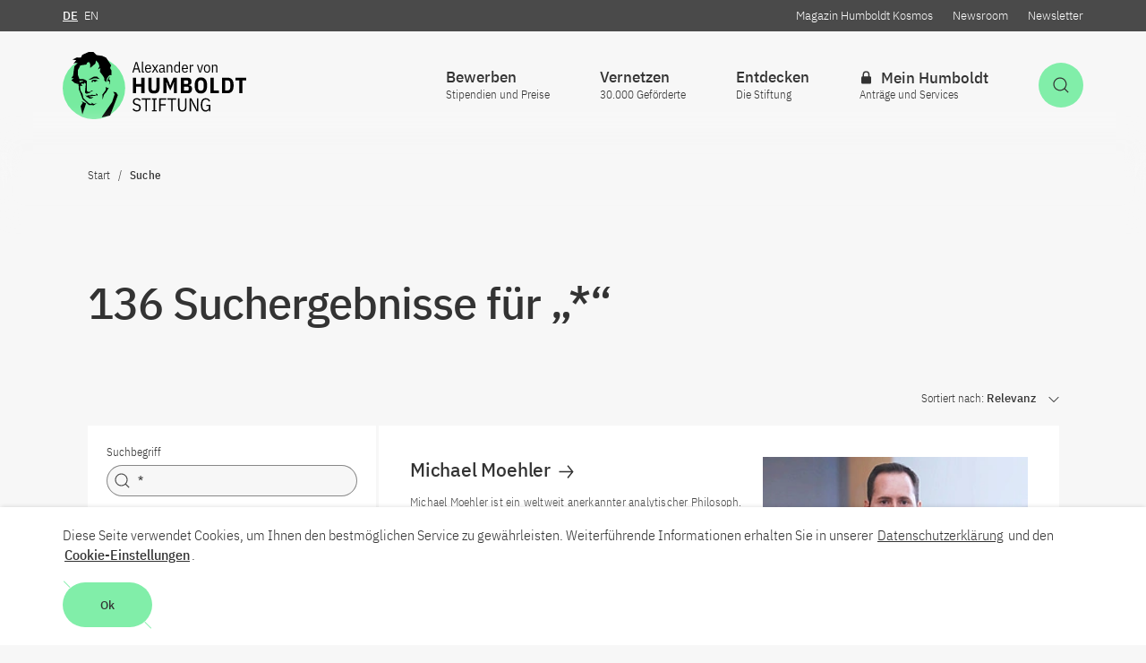

--- FILE ---
content_type: text/html; charset=utf-8
request_url: https://www.humboldt-foundation.de/suche?tx_solr%5Bfilter%5D%5B0%5D=category_stringM%3AHumboldt-Professuren&tx_solr%5Bq%5D=%2A
body_size: 12341
content:
<!DOCTYPE html>
<html class="no-js" lang="de">
<head>

<meta charset="utf-8">
<!-- 
	This website is powered by TYPO3 - inspiring people to share!
	TYPO3 is a free open source Content Management Framework initially created by Kasper Skaarhoj and licensed under GNU/GPL.
	TYPO3 is copyright 1998-2026 of Kasper Skaarhoj. Extensions are copyright of their respective owners.
	Information and contribution at https://typo3.org/
-->



<title>Suche - Alexander von Humboldt-Stiftung</title>
<meta http-equiv="x-ua-compatible" content="IE=edge" />
<meta name="generator" content="TYPO3 CMS" />
<meta name="viewport" content="width=device-width, initial-scale=1.0" />
<meta property="og:title" content="Suche" />
<meta property="og:type" content="article" />
<meta property="og:image" content="https://www.humboldt-foundation.de/fileadmin/avh-logo-twitter.png" />
<meta name="twitter:card" content="summary" />
<meta name="twitter:title" content="Suche" />
<meta name="twitter:site" content="@AvHStiftung" />
<meta name="twitter:image" content="https://www.humboldt-foundation.de/fileadmin/avh-logo-twitter.png" />
<meta name="twitter:image:url" content="https://www.humboldt-foundation.de/fileadmin/avh-logo-twitter.png" />









<script>      document.documentElement.className = document.documentElement.className.replace(/(\s|^)no-js(\s|$)/, '$1js$2');      window.lazySizesConfig = {        lazyClass: 'js-lazyload'      };      window.alex = {        TITLE: 'Alexander von Humboldt-Stiftung',        ASSET_BASE_URL: 'https://assets.humboldt-foundation.de/2/',        JS_BASE_URL: 'https://assets.humboldt-foundation.de/2/javascripts.html',        ICON_SPRITE_URL: 'https://assets.humboldt-foundation.de/2/icons/icons.svg',        iconSpriteUrl: 'https://assets.humboldt-foundation.de/2/icons/icons.svg',        GDW_V1_URL: '/typo3conf/ext/rsmavhcontent/Resources/Public/Api/gdw-update-de.json',      };</script>    <!-- Copyright (c) 2000-2020 etracker GmbH. All rights reserved. -->    <!-- This material may not be reproduced, displayed, modified or distributed -->    <!-- without the express prior written permission of the copyright holder. -->    <!-- etracker tracklet 5.0 -->    <script type="text/javascript">    // var et_pagename = "";    // var et_areas = "";    // var et_tval = 0;    // var et_tsale = 0;    // var et_tonr = "";    // var et_basket = "";    </script>    <script id="_etLoader" type="text/javascript" charset="UTF-8" data-block-cookies="true" data-respect-dnt="true" data-secure-code="7PKzQs" src="//code.etracker.com/code/e.js" async></script>    <!-- etracker tracklet 5.0 end --><link rel="stylesheet" href="https://assets.humboldt-foundation.de/2/stylesheets/main.css">
<script src="https://assets.humboldt-foundation.de/2/javascripts/head.js"></script>
<script src="https://assets.humboldt-foundation.de/2/javascripts/lazyloading.js" async></script>
<script src="https://www.gstatic.com/charts/loader.js"></script>
<link rel="shortcut icon" href="https://assets.humboldt-foundation.de/2/favicon.ico">
<link rel="apple-touch-icon" sizes="180x180" href="https://assets.humboldt-foundation.de/2/images/favicons/apple-touch-icon.png">
<link rel="icon" sizes="32x32" href="https://assets.humboldt-foundation.de/2/images/favicons/favicon-32x32.png">
<link rel="icon" sizes="16x16" href="https://assets.humboldt-foundation.de/2/images/favicons/favicon-16x16.png">
<link rel="mask-icon" href="https://assets.humboldt-foundation.de/2/images/favicons/safari-pinned-tab.svg" color="#df3320">
<meta name="msapplication-TileColor" content="#00aba9">
<meta name="theme-color" content="#00aba9">
<link rel="manifest" href="https://assets.humboldt-foundation.de/2/manifest.json">
<link rel="msapplication-config" href="https://assets.humboldt-foundation.de/2/browserconfig.xml">
<meta name="apple-mobile-web-app-title" content="Alexander von Humboldt-Stiftung">
<meta name="application-name" content="Alexander von Humboldt-Stiftung"><script type="application/ld+json">
{
  "@context": "https://schema.org",
  "@type": "Organization",
  "name": "Alexander von Humboldt Foundation",
  "url": "https://www.humboldt-foundation.de/",
  "logo": "https://www.humboldt-foundation.de/typo3temp/assets/images/Copyright_____Copyright_____csm_AvH_Logo_Bildmarke_rgb_b000ae2c17_17405395c4e62cb33095635ed8a19ab5.jpg"
}
</script>
<link rel="canonical" href="https://www.humboldt-foundation.de/suche"/>

<link rel="alternate" hreflang="de-DE" href="https://www.humboldt-foundation.de/suche"/>
<link rel="alternate" hreflang="en-US" href="https://www.humboldt-foundation.de/en/search"/>
<link rel="alternate" hreflang="x-default" href="https://www.humboldt-foundation.de/suche"/>
</head>
<body class="body--overview" id="top">

    
<a class="skip-link" href="#content"><span class="skip-link__text">Zum Inhalt springen</span></a>
<header class="header header--breadcrumb ">
	<div class="header__inner">
		<div class="header__main">
			<div class="header__logo">
				<a class="logo" href="/">
					<img class="logo__image" src="https://assets.humboldt-foundation.de/2/images/AvH-Logo.svg" alt="Alexander von Humboldt-Stiftung / Foundation" />
				</a>
			</div>
			<div class="header__functions">
				<div class="header__service t-dark">
					<div class="header__service-inner">
						<div class="header__language">
							<a href="/suche" class="header__service-link header__service-link--active"><abbr class="header__service-abbr" title="Deutsch">DE</abbr></a><a href="/en/search" class="header__service-link"><abbr class="header__service-abbr" title="English">EN</abbr></a>
						</div>
						
							<div class="header__service-links">
								
									<a class="header__service-link" href="/entdecken/magazin-humboldt-kosmos">Magazin Humboldt Kosmos</a>
								
									<a class="header__service-link" href="/entdecken/newsroom">Newsroom</a>
								
									<a class="header__service-link" href="/newsletteranmeldung">Newsletter</a>
								
							</div>
						
					</div>
				</div>
				<div class="header__buttons">
					
						<a class="button button--primary header__button-search-toggle" href="/suche" id="header-search-toggle" aria-expanded="false" aria-controls="header-search">
							<svg class="icon icon--search button__icon" viewBox="0 0 200 200" role="presentation">
								<use xlink:href="#icon-search"></use>
							</svg>
							<span class="button__text u-hidden-visually">Suche öffnen</span>
						</a>
					
					<button class="button button--secondary header__button-navigation-toggle" type="button" id="header-navigation-toggle" aria-expanded="false" aria-controls="header-navigation">
						<svg class="icon icon--menu button__icon" viewBox="0 0 200 200" role="presentation">
							<use xlink:href="#icon-menu"></use>
						</svg>
						<span class="button__text u-hidden-visually">Hauptnavigation öffnen</span>
					</button>
				</div>
				<div class="header__navigation" id="header-navigation">
					<nav class="navigation navigation--flyout navigation--level-1" aria-label="Hauptnavigation">
						<div class="navigation__inner">
							<div class="navigation__service-items-top">
								<div class="navigation__service-language">
									<a href="/suche" class="navigation__service-link navigation__service-link--active"><abbr class="header__service-abbr" title="Deutsch">DE</abbr></a><a href="/en/search" class="navigation__service-link"><abbr class="navigation__service-abbr" title="English">EN</abbr></a>
								</div>
							</div>
							
<ul class="navigation__items navigation__items--main">
    
        <li class="navigation__item">
            
                    <button class="navigation__item-link navigation__move" id="navigation-30" aria-controls="menu-30" aria-expanded="false" aria-haspopup="true">
                    <span class="navigation__text">
                                                
                                                Bewerben</span>
                    
                        <span class="navigation__subline">Stipendien und Preise</span>
                    
                    
                        <svg class="icon icon--arrow-right navigation__icon" viewBox="0 0 200 200" role="presentation">
                            <use xlink:href="#icon-arrow-right"></use></svg>
                    </button>
                
            
                <div class="navigation__flyout" role="group" id="menu-30" aria-hidden="true" aria-labelledby="navigation-30">
                    <div class="navigation__flyout-inner">
                        <ul class="navigation__submenu navigation__submenu--level-2">
                            <li class="navigation__submenu-item navigation__submenu-item--back"><button class="navigation__back" type="button" title="Eine Ebene zurück">
                                <svg class="icon icon--arrow-left navigation__icon" viewBox="0 0 200 200" role="presentation">
                                    <use xlink:href="#icon-arrow-left"></use>
                                </svg><span class="navigation__text">Bewerben</span></button></li>
                            
                                <li class="navigation__submenu-item">
                                    <a class="navigation__submenu-item-link" href="/bewerben/foerderprogramme">
                                        <span class="navigation__text">Förderprogramme</span>
                                    </a>
                                </li>
                            
                                <li class="navigation__submenu-item">
                                    <a class="navigation__submenu-item-link" href="/bewerben/vorteile-fuer-gefoerderte">
                                        <span class="navigation__text">Vorteile für Geförderte</span>
                                    </a>
                                </li>
                            
                                <li class="navigation__submenu-item">
                                    <a class="navigation__submenu-item-link" href="/bewerben/beratung">
                                        <span class="navigation__text">Beratung</span>
                                    </a>
                                </li>
                            
                                <li class="navigation__submenu-item">
                                    <a class="navigation__submenu-item-link" href="/bewerben/leben-und-forschen-in-deutschland">
                                        <span class="navigation__text">Leben und Forschen in Deutschland</span>
                                    </a>
                                </li>
                            
                                <li class="navigation__submenu-item">
                                    <a class="navigation__submenu-item-link" href="/bewerben/foerderung-waehrend-des-aufenthalts">
                                        <span class="navigation__text">Förderung während des Aufenthalts</span>
                                    </a>
                                </li>
                            
                                <li class="navigation__submenu-item">
                                    <a class="navigation__submenu-item-link" href="/bewerben/alumnifoerderung">
                                        <span class="navigation__text">Alumniförderung</span>
                                    </a>
                                </li>
                            
                                <li class="navigation__submenu-item">
                                    <a class="navigation__submenu-item-link" href="/bewerben/gastgeberin-werden">
                                        <span class="navigation__text">Gastgeber*in werden</span>
                                    </a>
                                </li>
                            
                        </ul>
                        
                            
                                <div class="navigation__teaser">
                                    <article class="article-teaser">
                                        <div class="article-teaser__content">
                                            <h2 class="headline headline--4 f-w-semibold article-teaser__headline">
                                                <a class="headline__link js-overlay-link" href="/bewerben/foerderprogramme/henriette-herz-scouting-programm" data-overlay-target="headline">
                                                    Henriette Herz-Scouting-Programm <span class="headline__icon">
                                                                        <svg class="icon icon--arrow-right" viewBox="0 0 200 200" role="presentation"><use xlink:href="#icon-arrow-right"></use></svg>
                                                                    </span>
                                                </a>
                                            </h2>
                                        </div>
                                        
                                            <div class="article-teaser__image">
                                                <figure class="figure">
                                                    <div class="figure__media">
                                                        <div class="image loading" style="padding-top: 56.25%;">
                                                            <noscript>
                                                                <img class="image__fallback" alt="Visual Henriette Herz Scouting Programme" height="558" src="/fileadmin/_processed_/2/0/csm_Keyvisual_Herz_Sccouting_55a197542e.jpg" width="992" />
                                                            </noscript>
                                                            <img class="image__img js-lazyload" src="/fileadmin/_processed_/2/0/csm_Keyvisual_Herz_Sccouting_55a197542e.jpg" data-src="/fileadmin/_processed_/2/0/csm_Keyvisual_Herz_Sccouting_55a197542e.jpg" width="992" height="558" alt="Visual Henriette Herz Scouting Programme" />
                                                        </div>
                                                    </div>
                                                    
                                                </figure>
                                            </div>
                                        
                                    </article>
                                </div>
                            
                        
                    </div>
                </div>
            
        </li>
    
        <li class="navigation__item">
            
                    <button class="navigation__item-link navigation__move" id="navigation-322" aria-controls="menu-322" aria-expanded="false" aria-haspopup="true">
                    <span class="navigation__text">
                                                
                                                Vernetzen</span>
                    
                        <span class="navigation__subline">30.000 Geförderte</span>
                    
                    
                        <svg class="icon icon--arrow-right navigation__icon" viewBox="0 0 200 200" role="presentation">
                            <use xlink:href="#icon-arrow-right"></use></svg>
                    </button>
                
            
                <div class="navigation__flyout" role="group" id="menu-322" aria-hidden="true" aria-labelledby="navigation-322">
                    <div class="navigation__flyout-inner">
                        <ul class="navigation__submenu navigation__submenu--level-2">
                            <li class="navigation__submenu-item navigation__submenu-item--back"><button class="navigation__back" type="button" title="Eine Ebene zurück">
                                <svg class="icon icon--arrow-left navigation__icon" viewBox="0 0 200 200" role="presentation">
                                    <use xlink:href="#icon-arrow-left"></use>
                                </svg><span class="navigation__text">Vernetzen</span></button></li>
                            
                                <li class="navigation__submenu-item">
                                    <a class="navigation__submenu-item-link" href="/vernetzen/recherche-im-humboldt-netzwerk">
                                        <span class="navigation__text">Recherche im Humboldt-Netzwerk</span>
                                    </a>
                                </li>
                            
                                <li class="navigation__submenu-item">
                                    <a class="navigation__submenu-item-link" href="/vernetzen/veranstaltungskalender">
                                        <span class="navigation__text">Kalender</span>
                                    </a>
                                </li>
                            
                                <li class="navigation__submenu-item">
                                    <a class="navigation__submenu-item-link" href="/vernetzen/alumnivereinigungen">
                                        <span class="navigation__text">Alumnivereinigungen</span>
                                    </a>
                                </li>
                            
                                <li class="navigation__submenu-item">
                                    <a class="navigation__submenu-item-link" href="/vernetzen/humboldt-life">
                                        <span class="navigation__text">Humboldt Life</span>
                                    </a>
                                </li>
                            
                                <li class="navigation__submenu-item">
                                    <a class="navigation__submenu-item-link" href="/vernetzen/humboldtianerinnen-mit-nobelpreis">
                                        <span class="navigation__text">Humboldtianer*innen mit Nobelpreis</span>
                                    </a>
                                </li>
                            
                                <li class="navigation__submenu-item">
                                    <a class="navigation__submenu-item-link" href="/vernetzen/vertrauenswissenschaftler">
                                        <span class="navigation__text">Vertrauenswissenschaftler*innen</span>
                                    </a>
                                </li>
                            
                                <li class="navigation__submenu-item">
                                    <a class="navigation__submenu-item-link" href="/vernetzen/werben-fuer-die-humboldt-stiftung">
                                        <span class="navigation__text">Werben für die Humboldt-Stiftung</span>
                                    </a>
                                </li>
                            
                        </ul>
                        
                            
                                <div class="navigation__teaser">
                                    <article class="article-teaser">
                                        <div class="article-teaser__content">
                                            <h2 class="headline headline--4 f-w-semibold article-teaser__headline">
                                                <a class="headline__link js-overlay-link" href="/vernetzen/humboldtianerinnen-mit-nobelpreis" data-overlay-target="headline">
                                                    Humboldtianer*innen mit Nobelpreis <span class="headline__icon">
                                                                        <svg class="icon icon--arrow-right" viewBox="0 0 200 200" role="presentation"><use xlink:href="#icon-arrow-right"></use></svg>
                                                                    </span>
                                                </a>
                                            </h2>
                                        </div>
                                        
                                            <div class="article-teaser__image">
                                                <figure class="figure">
                                                    <div class="figure__media">
                                                        <div class="image loading" style="padding-top: 56.25%;">
                                                            <noscript>
                                                                <img class="image__fallback" alt="Shot of a ceremonial Nobel Prize award ceremony from a bird&#039;s eye view" height="558" src="/fileadmin/_processed_/2/3/csm_5a2fa496a8a6c60e004ed3dd_orignal__ALX5807_e982257ba1.jpg" width="992" />
                                                            </noscript>
                                                            <img class="image__img js-lazyload" src="/fileadmin/_processed_/2/3/csm_5a2fa496a8a6c60e004ed3dd_orignal__ALX5807_e982257ba1.jpg" data-src="/fileadmin/_processed_/2/3/csm_5a2fa496a8a6c60e004ed3dd_orignal__ALX5807_e982257ba1.jpg" width="992" height="558" alt="Shot of a ceremonial Nobel Prize award ceremony from a bird&#039;s eye view" />
                                                        </div>
                                                    </div>
                                                    
                                                        <figcaption class="figure__caption">
                                                            <button class="copyright js-tooltip figure__copyright" title="© Nobel Media AB. Photo: Alexander Mahmoud. Overview from the Nobel Prize Award Ceremony at the Stockholm Concert Hall, 10 December 2017" aria-label="Bildquelle anzeigen"><svg class="icon icon--copyright" viewBox="0 0 200 200" role="presentation">
                                                                <use xlink:href="#icon-copyright"></use>
                                                            </svg></button></figcaption>
                                                    
                                                </figure>
                                            </div>
                                        
                                    </article>
                                </div>
                            
                        
                    </div>
                </div>
            
        </li>
    
        <li class="navigation__item">
            
                    <button class="navigation__item-link navigation__move" id="navigation-328" aria-controls="menu-328" aria-expanded="false" aria-haspopup="true">
                    <span class="navigation__text">
                                                
                                                Entdecken</span>
                    
                        <span class="navigation__subline">Die Stiftung</span>
                    
                    
                        <svg class="icon icon--arrow-right navigation__icon" viewBox="0 0 200 200" role="presentation">
                            <use xlink:href="#icon-arrow-right"></use></svg>
                    </button>
                
            
                <div class="navigation__flyout" role="group" id="menu-328" aria-hidden="true" aria-labelledby="navigation-328">
                    <div class="navigation__flyout-inner">
                        <ul class="navigation__submenu navigation__submenu--level-2">
                            <li class="navigation__submenu-item navigation__submenu-item--back"><button class="navigation__back" type="button" title="Eine Ebene zurück">
                                <svg class="icon icon--arrow-left navigation__icon" viewBox="0 0 200 200" role="presentation">
                                    <use xlink:href="#icon-arrow-left"></use>
                                </svg><span class="navigation__text">Entdecken</span></button></li>
                            
                                <li class="navigation__submenu-item">
                                    <a class="navigation__submenu-item-link" href="/entdecken/magazin-humboldt-kosmos">
                                        <span class="navigation__text">Magazin Humboldt Kosmos</span>
                                    </a>
                                </li>
                            
                                <li class="navigation__submenu-item">
                                    <a class="navigation__submenu-item-link" href="/entdecken/newsroom">
                                        <span class="navigation__text">Newsroom</span>
                                    </a>
                                </li>
                            
                                <li class="navigation__submenu-item">
                                    <a class="navigation__submenu-item-link" href="/entdecken/ueber-die-humboldt-stiftung">
                                        <span class="navigation__text">Über die Humboldt-Stiftung</span>
                                    </a>
                                </li>
                            
                                <li class="navigation__submenu-item">
                                    <a class="navigation__submenu-item-link" href="/entdecken/karriere-die-stiftung-als-arbeitgeberin">
                                        <span class="navigation__text">Karriere: Die Stiftung als Arbeitgeberin</span>
                                    </a>
                                </li>
                            
                                <li class="navigation__submenu-item">
                                    <a class="navigation__submenu-item-link" href="/entdecken/zahlen-und-statistiken">
                                        <span class="navigation__text">Zahlen und Statistiken</span>
                                    </a>
                                </li>
                            
                                <li class="navigation__submenu-item">
                                    <a class="navigation__submenu-item-link" href="/entdecken/organisation">
                                        <span class="navigation__text">Organisation</span>
                                    </a>
                                </li>
                            
                        </ul>
                        
                            
                                <div class="navigation__teaser">
                                    <article class="article-teaser">
                                        <div class="article-teaser__content">
                                            <h2 class="headline headline--4 f-w-semibold article-teaser__headline">
                                                <a class="headline__link js-overlay-link" href="/ki-und-wir" data-overlay-target="headline">
                                                    „KI und Wir“ – Was künstliche Intelligenz für unser Leben bedeutet <span class="headline__icon">
                                                                        <svg class="icon icon--arrow-right" viewBox="0 0 200 200" role="presentation"><use xlink:href="#icon-arrow-right"></use></svg>
                                                                    </span>
                                                </a>
                                            </h2>
                                        </div>
                                        
                                            <div class="article-teaser__image">
                                                <figure class="figure">
                                                    <div class="figure__media">
                                                        <div class="image loading" style="padding-top: 56.25%;">
                                                            <noscript>
                                                                <img class="image__fallback" alt="Podcast Cover: KI und Wir – Was künstliche Intelligenz für unser Leben bedeutet" height="558" src="/fileadmin/_processed_/a/e/csm_16zu09_dt_88f90fe8ce.jpg" width="992" />
                                                            </noscript>
                                                            <img class="image__img js-lazyload" src="/fileadmin/_processed_/a/e/csm_16zu09_dt_88f90fe8ce.jpg" data-src="/fileadmin/_processed_/a/e/csm_16zu09_dt_88f90fe8ce.jpg" width="992" height="558" alt="Podcast Cover: KI und Wir – Was künstliche Intelligenz für unser Leben bedeutet" />
                                                        </div>
                                                    </div>
                                                    
                                                </figure>
                                            </div>
                                        
                                    </article>
                                </div>
                            
                        
                    </div>
                </div>
            
        </li>
    
        <li class="navigation__item">
            
                    <a class="navigation__item-link navigation__move" href="/login?redirect_id=%2Fmein-humboldt" id="navigation-12" >
                    <span class="navigation__text">
                                                
                                                    <svg class="icon icon--lock" viewBox="0 0 200 200" role="presentation">
                                                        <use xlink:href="#icon-lock"></use>
                                                    </svg>
                                                
                                                Mein Humboldt</span>
                    
                        <span class="navigation__subline">Anträge und Services</span>
                    
                    
                    </a>
                
            
        </li>
    
</ul>

							<div class="navigation__service-items">
								
									<a class="navigation__service-link" href="/entdecken/magazin-humboldt-kosmos">Magazin Humboldt Kosmos</a>
								
									<a class="navigation__service-link" href="/entdecken/newsroom">Newsroom</a>
								
									<a class="navigation__service-link" href="/newsletteranmeldung">Newsletter</a>
								
							</div>
							<div class="navigation__close"><button class="button button--dark header__panel-close" type="button"><svg class="icon icon--close button__icon" viewBox="0 0 200 200" role="presentation">
								<use xlink:href="#icon-close"></use>
							</svg><span class="button__text u-hidden-visually">Schließen</span></button></div>
						</div>
					</nav>
				</div>
				

				
					

<div class="header__search" id="header-search">
    <section class="search">
        <div class="search__inner">
            <div class="search__top">
                <h2 class="search__title">Suche</h2>
                <form class="search__form" action="/suche" method="get">
                    
											
													<input id="search-87xk9" class="search__query" name="tx_solr[q]" data-autosuggest="true" data-autosuggest-url="/suche?type=7385&tx_rsmavhsolr_pi_suggest[queryString]=" type="search" placeholder="Suchbegriff(e)" data-autosuggest-placeholder="Suchbegriff(e)" autocomplete="off"/>
												
                    
                    
                        <div class="search__categories">
                            
                                <a href="/bewerben/foerderprogramme/programme-a-bis-z">Preise und Stipendien</a>
                            
                                <a href="/vernetzen/recherche-im-humboldt-netzwerk">Recherche im Humboldt-Netzwerk</a>
                            
                        </div>
                    
                    <button class="button button--primary button--decoration" type="submit">
                        <span class="button__text">Suchen</span>
                    </button>
                </form>
            </div>
            
                <div class="search__tags">
                    <div class="tag-group">
                        <p class="tag-group__title" id="tag-group-b8d2">Suche nach Tags</p>
                        <ul class="tag-group__list" aria-labelledby="tag-group-b8d2">
                            
                                
                                    <li class="tag-group__item">
                                        
                                                <a class="tag" href="/suche?tx_solr%5Bfilter%5D%5B0%5D=category_stringM%3AHumboldt-Professuren%20f%C3%BCr%20KI&amp;tx_solr%5Bq%5D=%2A">Humboldt-Professuren für KI</a>
                                            
                                    </li>
                                
                            
                                
                                    <li class="tag-group__item">
                                        
                                                <a class="tag" href="/suche?tx_solr%5Bfilter%5D%5B0%5D=category_stringM%3AHumboldt-Professuren&amp;tx_solr%5Bq%5D=%2A">Humboldt-Professuren</a>
                                            
                                    </li>
                                
                            
                                
                                    <li class="tag-group__item">
                                        
                                                <a class="tag" href="/entdecken/magazin-humboldt-kosmos/schwerpunkt">KOSMOS - Schwerpunkt</a>
                                            
                                    </li>
                                
                            
                                
                                    <li class="tag-group__item">
                                        
                                                <a class="tag" href="/entdecken/magazin-humboldt-kosmos/nachgefragt">KOSMOS - Nachgefragt</a>
                                            
                                    </li>
                                
                            
                                
                                    <li class="tag-group__item">
                                        
                                                <a class="tag" href="/entdecken/magazin-humboldt-kosmos/humboldtianer-persoenlich">KOSMOS - Humboldtianer*innen persönlich</a>
                                            
                                    </li>
                                
                            
                        </ul>
                    </div>
                </div>
            
            <div class="search__close"><button class="button button--dark header__panel-close" type="button"><svg class="icon icon--close button__icon" viewBox="0 0 200 200" role="presentation">
                <use xlink:href="#icon-close"></use>
            </svg><span class="button__text u-hidden-visually">Schließen</span></button></div>
        </div>
    </section>
</div>

				
			</div>
		</div>
	</div>
	<div class="header__breadcrumb">
		


		
			<nav class="breadcrumb js-breadcrumb" aria-label="Aktuelle Position"><button class="breadcrumb__toggle" type="button" aria-controls="breadcrumb-items"><span class="breadcrumb__label">Navigationspfad anzeigen<span class="breadcrumb__label-symbol" aria-hidden="true">+</span></span></button>
				<ol class="breadcrumb__list" id="breadcrumb-items" itemscope="itemscope" itemtype="http://schema.org/BreadcrumbList">
					
						
								<li class="breadcrumb__list-item" itemprop="itemListElement" itemscope="itemscope" itemtype="http://schema.org/ListItem">
									<a class="breadcrumb__item" href="/" itemprop="item" itemscope="itemscope" itemtype='https://schema.org/WebPage' itemid='/'>
										<span class="breadcrumb__label" itemprop="name">Start</span>
									</a>
									<meta itemprop="position" content="1" />
								</li>
							
					
						
								<li class="breadcrumb__list-item" itemprop="itemListElement" itemscope="itemscope" itemtype="http://schema.org/ListItem">
									<span class="breadcrumb__item" aria-current="page" itemprop="item" itemscope="itemscope" itemtype='https://schema.org/WebPage'>
										<span class="breadcrumb__label" itemprop="name">Suche</span>
									</span>
									<meta itemprop="position" content="2" />
								</li>
							
					
				</ol>
			</nav>
		
	</div>
</header>

    <!--TYPO3SEARCH_begin-->
    
        <div class="page" id="page">
            <main class="overview" id="content">
                



		<header class="overview-header">
			<div class="overview-header__inner">
				<div class="overview-header__headline">
					<h1 class="headline headline--1 f-w-semibold">
						
								
										136
										Suchergebnisse für
										„*“
									
							
					</h1>
				</div>
				
			</div>
		</header>
		<div class="list">
			<div class="list__controls">
				
	
	<div class="sort sort--dropdown">
		<div class="sort__dropdown">
			<div class="sort__text">Sortiert nach:
				<span class="sort__active">
					
							Relevanz
						

				</span>
			</div>
			<button class="sort__button" type="button" aria-expanded="false" aria-controls="sort-120-content"><svg class="icon icon--arrow-dropdown sort__icon" viewBox="0 0 200 200" role="img" aria-labelledby="icon-120-title">
			<title id="icon-120-title">Sortierung auswählen</title>
			<use xlink:href="#icon-arrow-dropdown"></use>
		</svg></button>
		</div>
		<ul class="sort__list" id="sort-120-content">
			
				
						<li class="sort__item sort__item--active" aria-current="page">Relevanz<span class="sort__item-label u-hidden-visually">&nbsp;(Ausgewählte Sortierung)</span></li>
					
			
				
						<li class="sort__item"><a class="sort__link" href="/suche?tx_solr%5Bfilter%5D%5B0%5D=category_stringM%3AHumboldt-Professuren&amp;tx_solr%5Bq%5D=%2A&amp;tx_solr%5Bsort%5D=change_dateS+desc">Letzte Änderung</a></li>
					
			
				
						<li class="sort__item"><a class="sort__link" href="/suche?tx_solr%5Bfilter%5D%5B0%5D=category_stringM%3AHumboldt-Professuren&amp;tx_solr%5Bq%5D=%2A&amp;tx_solr%5Bsort%5D=titleasc+asc">Alphabetisch (aufsteigend)</a></li>
					
			
				
						<li class="sort__item"><a class="sort__link" href="/suche?tx_solr%5Bfilter%5D%5B0%5D=category_stringM%3AHumboldt-Professuren&amp;tx_solr%5Bq%5D=%2A&amp;tx_solr%5Bsort%5D=titledesc+desc">Alphabetisch (absteigend)</a></li>
					
			
		</ul>
	</div>
	

			</div>
			<div class="list__container">
				<div class="list__filter">
					
	<form method="get" class="filter-box filter-box--collapse" action="/suche" data-suggest="/suche?type=7384" data-suggest-header="Top Results" accept-charset="utf-8">
		<div class="filter-box__toggle-wrap"><button class="js-toggle-accordion filter-box__toggle filter-box__toggle--mobile" type="button" aria-expanded="false" aria-controls="id-78e5-filters" id="id-78e5-filter-title"><span class="filter-box__toggle-text">Filterkriterien</span><span class="filter-box__toggle-icon"></span></button></div>
		<div class="filter-box__inner" id="id-78e5-filters" aria-labelledby="id-78e5-filter-title">
			<div class="filter-box__section filter-box__main">
				

				<div class="filter-box__item">
					<div class="form-group"><label class="label form-group__label" for="form-group-120">Suchbegriff</label>
						<div class="form-group__input"><svg class="icon icon--search form-group__input-icon" viewBox="0 0 200 200" role="presentation">
							<use xlink:href="#icon-search"></use>
						</svg><input class="input" id="form-group-120" type="search" placeholder="Suchbegriff" name="tx_solr[q]" value="*"/></div>
					</div>
				</div>
				<div class="filter-box__item">
					<fieldset class="form-group">
						<legend class="label u-hidden-visually form-group__label"></legend>
						<div class="form-group__item form-group__item--horizontal">
							<label class="radio">
								<input class="radio__input" type="radio" checked="checked" id="radio-form-group-829a-0" name="minimummatch" value="0" />
								<span class="radio__indicator"></span>
								<span class="radio__label">Alle Wörter</span>
							</label>
						</div>
						<div class="form-group__item form-group__item--horizontal">
							<label class="radio">
								<input class="radio__input" type="radio"  id="radio-form-group-829a-1" name="minimummatch" value="1" />
								<span class="radio__indicator"></span>
								<span class="radio__label">Eines der Wörter</span>
							</label>
						</div>
					</fieldset>
				</div>
				
					
						
		
			
					

<div class="filter-box__item">
    <div class="form-group"><label class="label form-group__label" for="form-group-category_stringM">Tag</label>
        <div class="form-group__input">
            <select class="select select--green js-choices" id="form-group-category_stringM" name="tx_solr[filter][0]">
                <option value="">
                    Auswählen</option>
                
                    <option value="category_stringM:Magazin Humboldt Kosmos" >Magazin Humboldt Kosmos</option>
                
                    <option value="category_stringM:Humboldt-Professuren" selected="selected">Humboldt-Professuren</option>
                
                    <option value="category_stringM:KOSMOS - Nachgefragt" >KOSMOS - Nachgefragt</option>
                
                    <option value="category_stringM:KOSMOS - Schwerpunkt" >KOSMOS - Schwerpunkt</option>
                
                    <option value="category_stringM:Humboldt-Professuren f&uuml;r KI" >Humboldt-Professuren für KI</option>
                
                    <option value="category_stringM:KOSMOS - Humboldtianer*innen pers&ouml;nlich" >KOSMOS - Humboldtianer*innen persönlich</option>
                
                    <option value="category_stringM:KOSMOS - Forschung hautnah" >KOSMOS - Forschung hautnah</option>
                
                    <option value="category_stringM:Alexander von Humboldt" >Alexander von Humboldt</option>
                
                    <option value="category_stringM:KOSMOS - Deutschland im Blick" >KOSMOS - Deutschland im Blick</option>
                
                    <option value="category_stringM:KOSMOS - Gesichter aus der Stiftung" >KOSMOS - Gesichter aus der Stiftung</option>
                
                    <option value="category_stringM:KOSMOS - Nachrichten" >KOSMOS - Nachrichten</option>
                
                    <option value="category_stringM:Wissenschaftsfreiheit" >Wissenschaftsfreiheit</option>
                
            </select>
        </div>
    </div>
</div>


			
		

					
				
			</div>
			<div class="filter-box__section filter-box__buttons">
				<button class="button button--primary button--decoration" type="submit">
					<span class="button__text">Suche</span></button>
				<a class="button button--secondary button--decoration" href="/suche?tx_solr%5Bq%5D=%2A">
					<span class="button__text">Filter zurücksetzen</span>
				</a>
			</div>

            <div style="display:none" id="searchdata" data-searchword="*" data-amount="mit Ergebnis"></div>
            <script>
                var cc_attributes = new Object();
                cc_attributes["etcc_cu"] = 'onsite';
                cc_attributes["etcc_med_onsite"] = 'Globale Suche';
                cc_attributes["etcc_st_onsite"] = document.getElementById("searchdata").getAttribute("data-searchword");
                cc_attributes["etcc_cmp_onsite"] = document.getElementById("searchdata").getAttribute("data-amount");
            </script>
			<ul class="filter-box__section filter-box__links"><li class="filter-box__link"><a href="/bewerben/foerderprogramme/programme-a-bis-z" class="icon-link icon-link--left icon-link--small"><span class="icon-link__text">Preise und Stipendien</span><span class="icon-link__icon"><svg class="icon icon--arrow-right" viewBox="0 0 200 200"><use xlink:href="#icon-arrow-right" role="presentation"></use></svg></span></a></li><li class="filter-box__link"><a href="/vernetzen/recherche-im-humboldt-netzwerk" class="icon-link icon-link--left icon-link--small"><span class="icon-link__text">Recherche im Humboldt-Netzwerk</span><span class="icon-link__icon"><svg class="icon icon--arrow-right" viewBox="0 0 200 200"><use xlink:href="#icon-arrow-right" role="presentation"></use></svg></span></a></li></ul>
		</div>
	</form>

				</div>
				<ul class="list__items">
					
	
		<ul class="list__items">
			
				
	<li class="list__item">
		
				
	<article class="list-item t-white list-item--page">
		<div class="list-item__wrap list-item__wrap--4-3 list-item__wrap--multiple">
			<div class="list-item__content">
				
				<h2 class="headline headline--3 f-w-semibold headline--wide">
					<a class="headline__link js-overlay-link" href="/entdecken/newsroom/dossier-alexander-von-humboldt-professur/michael-moehler" data-overlay-target="list-item">
						Michael Moehler
						<span class="headline__icon">
								<svg class="icon icon--arrow-right" viewBox="0 0 200 200" role="presentation">
									<use xlink:href="#icon-arrow-right"></use>
								</svg>
							</span>
					</a>
				</h2>
				<div class="list-item__text text--tiny">
					<p>
						Michael Moehler ist ein weltweit anerkannter analytischer Philosoph. Er ist eine führende Autorität in der Gesellschaftsvertragstheorie und dem interdisziplinären Bereich Philosophy, Politics, and Economics (PPE). An der Heinrich-Heine-Universität Düsseldorf soll er die Expertise der Universität in PPE maßgeblich vorantreiben und ein neues universitätsweites Forschungsinstitut in diesem stark wachsenden Forschungsfeld leiten.
					</p>
					<p>Letzte Änderung: <time datetime="2025-11-27">27.11.2025</time></p>
				</div>
			</div>
			
				<div class="list-item__content">
					<div class="list-item__image">
						<div class="image loading" style="padding-top: 54.330708661417326%;">
							<noscript>
								<img src="/fileadmin/_processed_/6/9/csm_Michael_Moehler_C_privat_16-9_3bf4eeb95c.jpg" width="138" height="254"   alt="" >
							</noscript>
							<img width="254" height="138" class="image__img js-lazyload" src="/fileadmin/_processed_/6/9/csm_Michael_Moehler_C_privat_16-9_daafbf676a.jpg data-src="/fileadmin/_processed_/6/9/csm_Michael_Moehler_C_privat_16-9_daafbf676a.jpg" data-srcset="/fileadmin/_processed_/6/9/csm_Michael_Moehler_C_privat_16-9_daafbf676a.jpg 1x,/fileadmin/_processed_/6/9/csm_Michael_Moehler_C_privat_16-9_a0385779d5.jpg 2x," srcset="/fileadmin/_processed_/6/9/csm_Michael_Moehler_C_privat_16-9_daafbf676a.jpg 1x,/fileadmin/_processed_/6/9/csm_Michael_Moehler_C_privat_16-9_a0385779d5.jpg 2x,"   alt="Michael Moehler" title="Michael Moehler" >
						</div>
					</div>
				</div>
			
		</div>
	</article>

			
	</li>

			
				
	<li class="list__item">
		
				
	<article class="list-item t-white list-item--page">
		<div class="list-item__wrap list-item__wrap--4-3 list-item__wrap--multiple">
			<div class="list-item__content">
				
				<h2 class="headline headline--3 f-w-semibold headline--wide">
					<a class="headline__link js-overlay-link" href="/entdecken/newsroom/dossier-alexander-von-humboldt-professur/jan-rehwinkel" data-overlay-target="list-item">
						Jan Rehwinkel
						<span class="headline__icon">
								<svg class="icon icon--arrow-right" viewBox="0 0 200 200" role="presentation">
									<use xlink:href="#icon-arrow-right"></use>
								</svg>
							</span>
					</a>
				</h2>
				<div class="list-item__text text--tiny">
					<p>
						Der Immunologe Jan Rehwinkel erforscht die Reaktion des Immunsystems auf Virusinfektionen. Seine herausragende Expertise zur angeborenen Immunität soll diesen Forschungsschwerpunkt an der Universität Heidelberg stärken.
					</p>
					<p>Letzte Änderung: <time datetime="2025-11-27">27.11.2025</time></p>
				</div>
			</div>
			
				<div class="list-item__content">
					<div class="list-item__image">
						<div class="image loading" style="padding-top: 54.330708661417326%;">
							<noscript>
								<img src="/fileadmin/_processed_/d/0/csm_Rehwinkel_Jan_C_privat_16-9_13ef3b9dfe.jpg" width="138" height="254"   alt="" >
							</noscript>
							<img width="254" height="138" class="image__img js-lazyload" src="/fileadmin/_processed_/d/0/csm_Rehwinkel_Jan_C_privat_16-9_9d5b276f41.jpg data-src="/fileadmin/_processed_/d/0/csm_Rehwinkel_Jan_C_privat_16-9_9d5b276f41.jpg" data-srcset="/fileadmin/_processed_/d/0/csm_Rehwinkel_Jan_C_privat_16-9_9d5b276f41.jpg 1x,/fileadmin/_processed_/d/0/csm_Rehwinkel_Jan_C_privat_16-9_8d885cd3f8.jpg 2x," srcset="/fileadmin/_processed_/d/0/csm_Rehwinkel_Jan_C_privat_16-9_9d5b276f41.jpg 1x,/fileadmin/_processed_/d/0/csm_Rehwinkel_Jan_C_privat_16-9_8d885cd3f8.jpg 2x,"   alt="Jan Rehwinkel" title="Jan Rehwinkel" >
						</div>
					</div>
				</div>
			
		</div>
	</article>

			
	</li>

			
				
	<li class="list__item">
		
				
	<article class="list-item t-white list-item--page">
		<div class="list-item__wrap list-item__wrap--4-3 list-item__wrap--multiple">
			<div class="list-item__content">
				
				<h2 class="headline headline--3 f-w-semibold headline--wide">
					<a class="headline__link js-overlay-link" href="/entdecken/newsroom/dossier-alexander-von-humboldt-professur/sahika-inal" data-overlay-target="list-item">
						Sahika Inal
						<span class="headline__icon">
								<svg class="icon icon--arrow-right" viewBox="0 0 200 200" role="presentation">
									<use xlink:href="#icon-arrow-right"></use>
								</svg>
							</span>
					</a>
				</h2>
				<div class="list-item__text text--tiny">
					<p>
						Sahika Inal ist eine international führende Wissenschaftlerin in der organischen Bioelektronik. Die Technische Universität Dresden und das Leibniz-Institut für Polymerforschung Dresden möchten mit ihr weltweite Sichtbarkeit im Bereich bioelektronischer Systeme der nächsten Generation und intelligenter Gesundheitstechnologien erreichen.
					</p>
					<p>Letzte Änderung: <time datetime="2025-11-27">27.11.2025</time></p>
				</div>
			</div>
			
				<div class="list-item__content">
					<div class="list-item__image">
						<div class="image loading" style="padding-top: 54.330708661417326%;">
							<noscript>
								<img src="/fileadmin/_processed_/4/e/csm_Sahika_Inal_C_privat_16-9_00464017d2.jpg" width="138" height="254"   alt="" >
							</noscript>
							<img width="254" height="138" class="image__img js-lazyload" src="/fileadmin/_processed_/4/e/csm_Sahika_Inal_C_privat_16-9_ea042eb9c1.jpg data-src="/fileadmin/_processed_/4/e/csm_Sahika_Inal_C_privat_16-9_ea042eb9c1.jpg" data-srcset="/fileadmin/_processed_/4/e/csm_Sahika_Inal_C_privat_16-9_ea042eb9c1.jpg 1x,/fileadmin/_processed_/4/e/csm_Sahika_Inal_C_privat_16-9_f5a509e7d4.jpg 2x," srcset="/fileadmin/_processed_/4/e/csm_Sahika_Inal_C_privat_16-9_ea042eb9c1.jpg 1x,/fileadmin/_processed_/4/e/csm_Sahika_Inal_C_privat_16-9_f5a509e7d4.jpg 2x,"   alt="Sahika Inal" title="Sahika Inal" >
						</div>
					</div>
				</div>
			
		</div>
	</article>

			
	</li>

			
				
	<li class="list__item">
		
				
	<article class="list-item t-white list-item--page">
		<div class="list-item__wrap list-item__wrap--4-3 list-item__wrap--multiple">
			<div class="list-item__content">
				
				<h2 class="headline headline--3 f-w-semibold headline--wide">
					<a class="headline__link js-overlay-link" href="/entdecken/newsroom/dossier-alexander-von-humboldt-professur/pierre-gentine" data-overlay-target="list-item">
						Pierre Gentine
						<span class="headline__icon">
								<svg class="icon icon--arrow-right" viewBox="0 0 200 200" role="presentation">
									<use xlink:href="#icon-arrow-right"></use>
								</svg>
							</span>
					</a>
				</h2>
				<div class="list-item__text text--tiny">
					<p>
						Pierre Gentine ist Pionier und weltweit führend bei der Nutzung von maschinellem Lernen und künstlicher Intelligenz (KI) in den Erdsystemwissenschaften. Seine Arbeit trägt wesentlich zur Verbesserung von Klimamodellen bei. Mit seiner Berufung will die Universität Tübingen die deutsche und europäische Spitzenstellung in der KI-gestützten Erdsystemforschung weiter stärken und den Standort sichtbar im internationalen Wettbewerb positionieren.
					</p>
					<p>Letzte Änderung: <time datetime="2025-11-27">27.11.2025</time></p>
				</div>
			</div>
			
				<div class="list-item__content">
					<div class="list-item__image">
						<div class="image loading" style="padding-top: 54.330708661417326%;">
							<noscript>
								<img src="/fileadmin/_processed_/c/3/csm_Pierre_Gentine_C_Columbia-University_16-9_a0b2fb6ef2.jpg" width="138" height="254"   alt="" >
							</noscript>
							<img width="254" height="138" class="image__img js-lazyload" src="/fileadmin/_processed_/c/3/csm_Pierre_Gentine_C_Columbia-University_16-9_3a689a20b2.jpg data-src="/fileadmin/_processed_/c/3/csm_Pierre_Gentine_C_Columbia-University_16-9_3a689a20b2.jpg" data-srcset="/fileadmin/_processed_/c/3/csm_Pierre_Gentine_C_Columbia-University_16-9_3a689a20b2.jpg 1x,/fileadmin/_processed_/c/3/csm_Pierre_Gentine_C_Columbia-University_16-9_f86cbe599c.jpg 2x," srcset="/fileadmin/_processed_/c/3/csm_Pierre_Gentine_C_Columbia-University_16-9_3a689a20b2.jpg 1x,/fileadmin/_processed_/c/3/csm_Pierre_Gentine_C_Columbia-University_16-9_f86cbe599c.jpg 2x,"   alt="Pierre Gentine" title="Pierre Gentine" >
						</div>
					</div>
				</div>
			
		</div>
	</article>

			
	</li>

			
				
	<li class="list__item">
		
				
	<article class="list-item t-white list-item--page">
		<div class="list-item__wrap list-item__wrap--4-3 list-item__wrap--multiple">
			<div class="list-item__content">
				
				<h2 class="headline headline--3 f-w-semibold headline--wide">
					<a class="headline__link js-overlay-link" href="/entdecken/newsroom/dossier-alexander-von-humboldt-professur/simon-elsaesser" data-overlay-target="list-item">
						Simon Elsässer
						<span class="headline__icon">
								<svg class="icon icon--arrow-right" viewBox="0 0 200 200" role="presentation">
									<use xlink:href="#icon-arrow-right"></use>
								</svg>
							</span>
					</a>
				</h2>
				<div class="list-item__text text--tiny">
					<p>
						Der Biochemiker Simon Elsässer gehört zu den weltweit führenden Köpfen in der technologischen und methodischen Weiterentwicklung der Epigenetik und synthetischen Biologie. An der Universität Freiburg möchte er den Forschungsschwerpunkt „Signale des Lebens“ stärken und ausbauen.
					</p>
					<p>Letzte Änderung: <time datetime="2025-09-18">18.09.2025</time></p>
				</div>
			</div>
			
				<div class="list-item__content">
					<div class="list-item__image">
						<div class="image loading" style="padding-top: 54.330708661417326%;">
							<noscript>
								<img src="/fileadmin/_processed_/2/b/csm_Elsaesser_Simon_C_Humboldt-Stiftung__12__16-9_ed4b8af15c.jpg" width="138" height="254"   alt="" >
							</noscript>
							<img width="254" height="138" class="image__img js-lazyload" src="/fileadmin/_processed_/2/b/csm_Elsaesser_Simon_C_Humboldt-Stiftung__12__16-9_fde56b1f55.jpg data-src="/fileadmin/_processed_/2/b/csm_Elsaesser_Simon_C_Humboldt-Stiftung__12__16-9_fde56b1f55.jpg" data-srcset="/fileadmin/_processed_/2/b/csm_Elsaesser_Simon_C_Humboldt-Stiftung__12__16-9_fde56b1f55.jpg 1x,/fileadmin/_processed_/2/b/csm_Elsaesser_Simon_C_Humboldt-Stiftung__12__16-9_2f422c08e3.jpg 2x," srcset="/fileadmin/_processed_/2/b/csm_Elsaesser_Simon_C_Humboldt-Stiftung__12__16-9_fde56b1f55.jpg 1x,/fileadmin/_processed_/2/b/csm_Elsaesser_Simon_C_Humboldt-Stiftung__12__16-9_2f422c08e3.jpg 2x,"   alt="Simon Elsässer" title="Simon Elsässer" >
						</div>
					</div>
				</div>
			
		</div>
	</article>

			
	</li>

			
				
	<li class="list__item">
		
				
	<article class="list-item t-white list-item--page">
		<div class="list-item__wrap list-item__wrap--4-3 list-item__wrap--multiple">
			<div class="list-item__content">
				
				<h2 class="headline headline--3 f-w-semibold headline--wide">
					<a class="headline__link js-overlay-link" href="/entdecken/newsroom/dossier-alexander-von-humboldt-professur/reinhard-maurer" data-overlay-target="list-item">
						Reinhard Maurer
						<span class="headline__icon">
								<svg class="icon icon--arrow-right" viewBox="0 0 200 200" role="presentation">
									<use xlink:href="#icon-arrow-right"></use>
								</svg>
							</span>
					</a>
				</h2>
				<div class="list-item__text text--tiny">
					<p>
						Reinhard Maurer gilt als Pionier der Anwendung von Methoden des Maschinellen Lernens    und der Künstlichen Intelligenz in der theoretischen Chemie. Die von ihm entwickelten Methoden sind wichtig für die computergestützte Materialforschung und lassen sich auch auf andere Fachgebiete übertragen. Von seiner wissenschaftlichen Arbeit sollen die deutsche Forschungslandschaft wie die Chemieindustrie gleichermaßen profitieren.
					</p>
					<p>Letzte Änderung: <time datetime="2025-09-03">03.09.2025</time></p>
				</div>
			</div>
			
				<div class="list-item__content">
					<div class="list-item__image">
						<div class="image loading" style="padding-top: 54.330708661417326%;">
							<noscript>
								<img src="/fileadmin/_processed_/e/8/csm_Reinhard_Maurer_C_Humboldt-Stiftung__5__16-9_35a705f489.jpeg" width="138" height="254"   alt="" >
							</noscript>
							<img width="254" height="138" class="image__img js-lazyload" src="/fileadmin/_processed_/e/8/csm_Reinhard_Maurer_C_Humboldt-Stiftung__5__16-9_9cf5505820.jpeg data-src="/fileadmin/_processed_/e/8/csm_Reinhard_Maurer_C_Humboldt-Stiftung__5__16-9_9cf5505820.jpeg" data-srcset="/fileadmin/_processed_/e/8/csm_Reinhard_Maurer_C_Humboldt-Stiftung__5__16-9_9cf5505820.jpeg 1x,/fileadmin/_processed_/e/8/csm_Reinhard_Maurer_C_Humboldt-Stiftung__5__16-9_aa9c4b9583.jpeg 2x," srcset="/fileadmin/_processed_/e/8/csm_Reinhard_Maurer_C_Humboldt-Stiftung__5__16-9_9cf5505820.jpeg 1x,/fileadmin/_processed_/e/8/csm_Reinhard_Maurer_C_Humboldt-Stiftung__5__16-9_aa9c4b9583.jpeg 2x,"   alt="Reinhard Maurer" title="Reinhard Maurer" >
						</div>
					</div>
				</div>
			
		</div>
	</article>

			
	</li>

			
				
	<li class="list__item">
		
				
	<article class="list-item t-white list-item--page">
		<div class="list-item__wrap list-item__wrap--4-3 list-item__wrap--multiple">
			<div class="list-item__content">
				
				<h2 class="headline headline--3 f-w-semibold headline--wide">
					<a class="headline__link js-overlay-link" href="/entdecken/newsroom/dossier-alexander-von-humboldt-professur/michael-weber" data-overlay-target="list-item">
						Michael Weber
						<span class="headline__icon">
								<svg class="icon icon--arrow-right" viewBox="0 0 200 200" role="presentation">
									<use xlink:href="#icon-arrow-right"></use>
								</svg>
							</span>
					</a>
				</h2>
				<div class="list-item__text text--tiny">
					<p>
						Der Ökonom Michael Weber ist ein weltweit anerkannter Experte für Haushaltsfinanzen und Inflation. Die ESMT Berlin (European School of Management and Technology) möchte mit Webers Expertise das neue &quot;European Expectations Center&quot; aufbauen.
					</p>
					<p>Letzte Änderung: <time datetime="2025-10-01">01.10.2025</time></p>
				</div>
			</div>
			
				<div class="list-item__content">
					<div class="list-item__image">
						<div class="image loading" style="padding-top: 54.330708661417326%;">
							<noscript>
								<img src="/fileadmin/_processed_/5/2/csm_Weber_Michael_C_Humboldt-Stiftung__17__16-9_9407f49cd1.jpeg" width="138" height="254"   alt="" >
							</noscript>
							<img width="254" height="138" class="image__img js-lazyload" src="/fileadmin/_processed_/5/2/csm_Weber_Michael_C_Humboldt-Stiftung__17__16-9_3e6ffcbca0.jpeg data-src="/fileadmin/_processed_/5/2/csm_Weber_Michael_C_Humboldt-Stiftung__17__16-9_3e6ffcbca0.jpeg" data-srcset="/fileadmin/_processed_/5/2/csm_Weber_Michael_C_Humboldt-Stiftung__17__16-9_3e6ffcbca0.jpeg 1x,/fileadmin/_processed_/5/2/csm_Weber_Michael_C_Humboldt-Stiftung__17__16-9_9f19bb4f4e.jpeg 2x," srcset="/fileadmin/_processed_/5/2/csm_Weber_Michael_C_Humboldt-Stiftung__17__16-9_3e6ffcbca0.jpeg 1x,/fileadmin/_processed_/5/2/csm_Weber_Michael_C_Humboldt-Stiftung__17__16-9_9f19bb4f4e.jpeg 2x,"   alt="Michael Weber" title="Michael Weber" >
						</div>
					</div>
				</div>
			
		</div>
	</article>

			
	</li>

			
				
	<li class="list__item">
		
				
	<article class="list-item t-white list-item--page">
		<div class="list-item__wrap list-item__wrap--4-3 list-item__wrap--multiple">
			<div class="list-item__content">
				
				<h2 class="headline headline--3 f-w-semibold headline--wide">
					<a class="headline__link js-overlay-link" href="/entdecken/newsroom/dossier-alexander-von-humboldt-professur/sebastian-deindl" data-overlay-target="list-item">
						Sebastian Deindl
						<span class="headline__icon">
								<svg class="icon icon--arrow-right" viewBox="0 0 200 200" role="presentation">
									<use xlink:href="#icon-arrow-right"></use>
								</svg>
							</span>
					</a>
				</h2>
				<div class="list-item__text text--tiny">
					<p>
						Sebastian Deindl ist ein Biophysiker, dessen Forschungsergebnisse sowohl für die Grundlagenforschung als auch für die Medizin von herausragender Bedeutung sind. Mit seiner Humboldt-Professur möchte die Universität Tübingen ihre internationale Spitzenposition in der Strukturbiologie weiter ausbauen.
					</p>
					<p>Letzte Änderung: <time datetime="2025-08-11">11.08.2025</time></p>
				</div>
			</div>
			
				<div class="list-item__content">
					<div class="list-item__image">
						<div class="image loading" style="padding-top: 54.330708661417326%;">
							<noscript>
								<img src="/fileadmin/_processed_/d/0/csm_Sebastian_Deindl_C_Humboldt-Stiftung__1__16-9_2226f39985.jpg" width="138" height="254"   alt="" >
							</noscript>
							<img width="254" height="138" class="image__img js-lazyload" src="/fileadmin/_processed_/d/0/csm_Sebastian_Deindl_C_Humboldt-Stiftung__1__16-9_cf8c863f41.jpg data-src="/fileadmin/_processed_/d/0/csm_Sebastian_Deindl_C_Humboldt-Stiftung__1__16-9_cf8c863f41.jpg" data-srcset="/fileadmin/_processed_/d/0/csm_Sebastian_Deindl_C_Humboldt-Stiftung__1__16-9_cf8c863f41.jpg 1x,/fileadmin/_processed_/d/0/csm_Sebastian_Deindl_C_Humboldt-Stiftung__1__16-9_09e923a25b.jpg 2x," srcset="/fileadmin/_processed_/d/0/csm_Sebastian_Deindl_C_Humboldt-Stiftung__1__16-9_cf8c863f41.jpg 1x,/fileadmin/_processed_/d/0/csm_Sebastian_Deindl_C_Humboldt-Stiftung__1__16-9_09e923a25b.jpg 2x,"   alt="Sebastian Deindl" title="Sebastian Deindl" >
						</div>
					</div>
				</div>
			
		</div>
	</article>

			
	</li>

			
				
	<li class="list__item">
		
				
	<article class="list-item t-white list-item--page">
		<div class="list-item__wrap list-item__wrap--4-3 list-item__wrap--multiple">
			<div class="list-item__content">
				
				<h2 class="headline headline--3 f-w-semibold headline--wide">
					<a class="headline__link js-overlay-link" href="/entdecken/newsroom/dossier-alexander-von-humboldt-professur/christopher-barner-kowollik" data-overlay-target="list-item">
						Christopher Barner-Kowollik
						<span class="headline__icon">
								<svg class="icon icon--arrow-right" viewBox="0 0 200 200" role="presentation">
									<use xlink:href="#icon-arrow-right"></use>
								</svg>
							</span>
					</a>
				</h2>
				<div class="list-item__text text--tiny">
					<p>
						Die Forschung des Chemikers und Materialwissenschaftlers Christopher Barner-Kowollik ermöglicht die Entwicklung hochpräziser Materialien und Oberflächen, die gezielte Anwendungen in der Medizin, Nanotechnologie und Materialentwicklung finden. Am KIT soll er seine Arbeit an neuen Materialien und polymerbasierten Systemen fortsetzen.
					</p>
					<p>Letzte Änderung: <time datetime="2024-11-21">21.11.2024</time></p>
				</div>
			</div>
			
				<div class="list-item__content">
					<div class="list-item__image">
						<div class="image loading" style="padding-top: 54.330708661417326%;">
							<noscript>
								<img src="/fileadmin/_processed_/d/d/csm_Barner-Kowollik_Christopher_C_Queensland_University_of_Technology_16-9_8d3242de5f.jpeg" width="138" height="254"   alt="" >
							</noscript>
							<img width="254" height="138" class="image__img js-lazyload" src="/fileadmin/_processed_/d/d/csm_Barner-Kowollik_Christopher_C_Queensland_University_of_Technology_16-9_4289313db7.jpeg data-src="/fileadmin/_processed_/d/d/csm_Barner-Kowollik_Christopher_C_Queensland_University_of_Technology_16-9_4289313db7.jpeg" data-srcset="/fileadmin/_processed_/d/d/csm_Barner-Kowollik_Christopher_C_Queensland_University_of_Technology_16-9_4289313db7.jpeg 1x,/fileadmin/_processed_/d/d/csm_Barner-Kowollik_Christopher_C_Queensland_University_of_Technology_16-9_074b8308fa.jpeg 2x," srcset="/fileadmin/_processed_/d/d/csm_Barner-Kowollik_Christopher_C_Queensland_University_of_Technology_16-9_4289313db7.jpeg 1x,/fileadmin/_processed_/d/d/csm_Barner-Kowollik_Christopher_C_Queensland_University_of_Technology_16-9_074b8308fa.jpeg 2x,"   alt="Christopher Barner-Kowollik" title="Christopher Barner-Kowollik" >
						</div>
					</div>
				</div>
			
		</div>
	</article>

			
	</li>

			
				
	<li class="list__item">
		
				
	<article class="list-item t-white list-item--page">
		<div class="list-item__wrap list-item__wrap--4-3 list-item__wrap--multiple">
			<div class="list-item__content">
				
				<h2 class="headline headline--3 f-w-semibold headline--wide">
					<a class="headline__link js-overlay-link" href="/entdecken/newsroom/dossier-alexander-von-humboldt-professur/andreas-winter" data-overlay-target="list-item">
						Andreas Winter
						<span class="headline__icon">
								<svg class="icon icon--arrow-right" viewBox="0 0 200 200" role="presentation">
									<use xlink:href="#icon-arrow-right"></use>
								</svg>
							</span>
					</a>
				</h2>
				<div class="list-item__text text--tiny">
					<p>
						Andreas Winter ist ein renommierter Mathematiker und Experte auf dem Gebiet der Quanteninformationstheorie. Seine Forschung konzentriert sich auf die mathematischen Grundlagen der Quanteninformation. Mit seiner Berufung möchte die Universität zu Köln ihre Informatikabteilung mit einem Schwerpunkt auf Quanteninformatik weiterentwickeln.
					</p>
					<p>Letzte Änderung: <time datetime="2025-05-07">07.05.2025</time></p>
				</div>
			</div>
			
				<div class="list-item__content">
					<div class="list-item__image">
						<div class="image loading" style="padding-top: 54.330708661417326%;">
							<noscript>
								<img src="/fileadmin/_processed_/f/c/csm_Andreas_Winter_C_Humboldt-Stiftung__11__16-9_8d5d09a5bb.jpg" width="138" height="254"   alt="" >
							</noscript>
							<img width="254" height="138" class="image__img js-lazyload" src="/fileadmin/_processed_/f/c/csm_Andreas_Winter_C_Humboldt-Stiftung__11__16-9_2f537b37ea.jpg data-src="/fileadmin/_processed_/f/c/csm_Andreas_Winter_C_Humboldt-Stiftung__11__16-9_2f537b37ea.jpg" data-srcset="/fileadmin/_processed_/f/c/csm_Andreas_Winter_C_Humboldt-Stiftung__11__16-9_2f537b37ea.jpg 1x,/fileadmin/_processed_/f/c/csm_Andreas_Winter_C_Humboldt-Stiftung__11__16-9_b94e2ddaea.jpg 2x," srcset="/fileadmin/_processed_/f/c/csm_Andreas_Winter_C_Humboldt-Stiftung__11__16-9_2f537b37ea.jpg 1x,/fileadmin/_processed_/f/c/csm_Andreas_Winter_C_Humboldt-Stiftung__11__16-9_b94e2ddaea.jpg 2x,"   alt="Andreas Winter" title="Andreas Winter" >
						</div>
					</div>
				</div>
			
		</div>
	</article>

			
	</li>

			
		</ul>
	

				</ul>
			</div>
			<div class="list__pagination">
				
	

	<div class="pagination" aria-label="Seitennavigation">
		

		<ul class="pagination__list">
			

			
				
					<li class="pagination__item pagination__item--current">
						
								<a
									class="pagination__link pagination__link--current"
									href="/suche?tx_solr%5Bfilter%5D%5B0%5D=category_stringM%3AHumboldt-Professuren&amp;tx_solr%5Bq%5D=%2A" aria-current="page"><span
									class="u-hidden-visually">Zur Seite</span>1</a>
							
					</li>
				
					<li class="pagination__item ">
						
								<a
									class="pagination__link "
									href="/suche?tx_solr%5Bfilter%5D%5B0%5D=category_stringM%3AHumboldt-Professuren&amp;tx_solr%5Bpage%5D=2&amp;tx_solr%5Bq%5D=%2A" aria-current="page"><span class="u-hidden-visually">Zur Seite</span>2</a>
							
					</li>
				
					<li class="pagination__item ">
						
								<a
									class="pagination__link "
									href="/suche?tx_solr%5Bfilter%5D%5B0%5D=category_stringM%3AHumboldt-Professuren&amp;tx_solr%5Bpage%5D=3&amp;tx_solr%5Bq%5D=%2A" aria-current="page"><span class="u-hidden-visually">Zur Seite</span>3</a>
							
					</li>
				
					<li class="pagination__item ">
						
								<a
									class="pagination__link "
									href="/suche?tx_solr%5Bfilter%5D%5B0%5D=category_stringM%3AHumboldt-Professuren&amp;tx_solr%5Bpage%5D=4&amp;tx_solr%5Bq%5D=%2A" aria-current="page"><span class="u-hidden-visually">Zur Seite</span>4</a>
							
					</li>
				
					<li class="pagination__item ">
						
								<a
									class="pagination__link "
									href="/suche?tx_solr%5Bfilter%5D%5B0%5D=category_stringM%3AHumboldt-Professuren&amp;tx_solr%5Bpage%5D=5&amp;tx_solr%5Bq%5D=%2A" aria-current="page"><span class="u-hidden-visually">Zur Seite</span>5</a>
							
					</li>
				
			

			
				<li class="pagination__item"><abbr class="pagination__text" title="Seiten ausgeblendet">…</abbr></li>
				<li class="pagination__item"><a href="/suche?tx_solr%5Bfilter%5D%5B0%5D=category_stringM%3AHumboldt-Professuren&amp;tx_solr%5Bpage%5D=14&amp;tx_solr%5Bq%5D=%2A" class="pagination__link"><span class="u-hidden-visually">Zur Seite</span>14</a></li>
			
		</ul>
		
			<div class="pagination__next"><a class="button button--primary" href="/suche?tx_solr%5Bfilter%5D%5B0%5D=category_stringM%3AHumboldt-Professuren&amp;tx_solr%5Bpage%5D=2&amp;tx_solr%5Bq%5D=%2A" rel="next"><svg class="icon icon--arrow-right button__icon" viewBox="0 0 200 200" role="presentation">
				<use xlink:href="#icon-arrow-right"></use>
			</svg><span class="button__text u-hidden-visually"></span></a></div>
		
	</div>



			</div>
		</div>
	




            </main>
        </div>
    
    <!--TYPO3SEARCH_end-->
    
    <footer class="footer" id="footer">
        <div class="footer__inner">
            <div class="footer__navigation-container">
                <div class="footer__navigation">
                    
                        
                            
                                <div class="footer__navigation-group">
                                    <div class="footer__navigation-headline">
                                        <h2 class="headline headline--5 f-w-semibold">Bewerben</h2>
                                    </div>
                                    <ul class="footer__navigation-list">
                                        
                                            <li class="footer__navigation-item">
                                                <a class="footer__link "
                                                   href="/bewerben/foerderprogramme/programmsuche">
                                                    <span class="footer__link-text">Programmsuche</span>
                                                </a>
                                            </li>
                                        
                                            <li class="footer__navigation-item">
                                                <a class="footer__link "
                                                   href="/bewerben/foerderprogramme/humboldt-forschungsstipendium">
                                                    <span class="footer__link-text">Humboldt-Forschungsstipendium</span>
                                                </a>
                                            </li>
                                        
                                            <li class="footer__navigation-item">
                                                <a class="footer__link "
                                                   href="/bewerben/foerderung-waehrend-des-aufenthalts">
                                                    <span class="footer__link-text">Förderung während des Aufenthalts</span>
                                                </a>
                                            </li>
                                        
                                            <li class="footer__navigation-item">
                                                <a class="footer__link "
                                                   href="/bewerben/alumnifoerderung">
                                                    <span class="footer__link-text">Alumniförderung</span>
                                                </a>
                                            </li>
                                        
                                    </ul>
                                </div>
                            
                        
                    
                    <div class="footer__navigation-group footer__navigation-group--social">
                        <div class="footer__navigation-headline">
                            <h2 class="headline headline--5 f-w-semibold">
                                Social Media</h2>
                        </div>
                        <ul class="footer__navigation-list">
														<li class="footer__navigation-item">
															<a class="icon-link icon-link--left icon-link--small footer__icon-link" target="_blank"
																 href="https://www.linkedin.com/company/alexander-von-humboldt-foundation/">
																<span class="icon-link__text">LinkedIn</span>
																<span class="icon-link__icon"><svg class="icon icon--linkedin" viewBox="0 0 200 200"
																																	 role="presentation"><use
																	xlink:href="#icon-linkedin"></use></svg>
																	</span>
															</a>
														</li>
													<li class="footer__navigation-item">
														<a class="icon-link icon-link--left icon-link--small footer__icon-link" target="_blank"
															 href="https://bsky.app/profile/humboldt-foundation.de">
															<span class="icon-link__text">Bluesky</span>
															<span class="icon-link__icon">
                                    <svg class="icon icon--x.com" viewBox="0 0 200 200" role="presentation"><use
																			xlink:href="#icon-bluesky"></use></svg>
                                </span>
														</a>
													</li>
                            <li class="footer__navigation-item">
                                <a class="icon-link icon-link--left icon-link--small footer__icon-link" target="_blank"
                                   href="https://www.youtube.com/channel/UCHwD1p7c37XT4jjW66cp58A">
                                    <span class="icon-link__text">YouTube</span>
                                    <span class="icon-link__icon"><svg class="icon icon--youtube" viewBox="0 0 200 200"
                                                                       role="presentation"><use
                                        xlink:href="#icon-youtube"></use></svg>
                                </span>
                                </a>
                            </li>
                        </ul>
                    </div>
                </div>
                
                    <ul class="footer__subnavigation" aria-label="Service">
                        
                            <li class="footer__subnavigation-item">
                                <a class="footer__link" href="/entdecken/karriere-die-stiftung-als-arbeitgeberin">
                                    <span class="footer__link-text">Karriere</span>
                                </a>
                            </li>
                        
                            <li class="footer__subnavigation-item">
                                <a class="footer__link" href="/kontakt">
                                    <span class="footer__link-text">Kontakt</span>
                                </a>
                            </li>
                        
                            <li class="footer__subnavigation-item">
                                <a class="footer__link" href="/impressum">
                                    <span class="footer__link-text">Impressum</span>
                                </a>
                            </li>
                        
                            <li class="footer__subnavigation-item">
                                <a class="footer__link" href="/datenschutzerklaerung">
                                    <span class="footer__link-text">Datenschutzerklärung</span>
                                </a>
                            </li>
                        
                            <li class="footer__subnavigation-item">
                                <a class="footer__link" href="/erklaerung-zur-barrierefreiheit">
                                    <span class="footer__link-text">Barrierefreiheit</span>
                                </a>
                            </li>
                        
                            <li class="footer__subnavigation-item">
                                <a class="footer__link" href="/barriere-melden">
                                    <span class="footer__link-text">Barriere melden</span>
                                </a>
                            </li>
                        
                            <li class="footer__subnavigation-item">
                                <a class="footer__link" href="/leichte-sprache">
                                    <span class="footer__link-text">Leichte Sprache</span>
                                </a>
                            </li>
                        
                    </ul>
                
            </div>
            <div class="footer__form-container">
                    <form class="footer__form" action="/newsletteranmeldung" method="get">
                        <div class="footer__form-headline">
                            <h3 class="headline headline--3 f-w-semibold headline--wide">Newsletter abonnieren</h3>
                        </div>
                        <div class="footer__form-inner">
                            <div class="footer__form-group">
                                <div class="form-group"><label class="label form-group__label" for="form-group-f144">
                                    E-Mail-Adresse</label>
                                    <div class="form-group__input form-group__input--large"><input name="email"
                                        class="input input--white input--large" id="form-group-f144" type="email"
                                        required="required"/></div>
                                </div>
                            </div>
                            <button class="button button--primary button--decoration footer__form-button" type="submit">
                                <span class="button__text">Weiter</span></button>
                        </div>
                    </form>
                <div class="footer__logo">
                    <div class="logo"><img class="logo__image" src="https://assets.humboldt-foundation.de/2/images/AvH-Logo.svg" alt="Alexander von Humboldt-Stiftung / Foundation"/></div>
                </div>
            </div>
        </div>
    </footer>
    
    <template class="js-cookie-alert">
        <div class="cookie">
            <div class="cookie__inner">
                <p>
			   Diese Seite verwendet Cookies, um Ihnen den bestmöglichen Service zu gewährleisten.
			   Weiterführende Informationen erhalten Sie in unserer <a href="/datenschutzerklaerung" class="link link--orange">Datenschutzerklärung</a>
			   und den <button class="link link--orange js-cookie-collapse" type="button" aria-controls="#cookie-form" aria-expanded="false">Cookie-Einstellungen</button>.
				</p>
                <div class="cookie__form" id="cookie-form" aria-hidden="true">
                    <fieldset class="form-group">
                        <legend class="label form-group__label"></legend>
                        <div class="form-group__item"><label class="checkbox" for="checkbox-form-group-b6c3-0"><input class="checkbox__input" type="checkbox" checked="checked" disabled="disabled" id="checkbox-form-group-b6c3-0" name="checkbox-form-group-b6c3-0" cookie="cookie-consent" /><span class="checkbox__indicator"><svg class="icon icon--tick checkbox__indicator-icon" viewBox="0 0 200 200">
<use xlink:href="#icon-tick" role="presentation"></use>
</svg></span><span class="checkbox__label">Technisch notwendige Cookies (dienen dem technisch einwandfreien Betrieb der Website)</span></label>
                            
                        </div>
                        <div class="form-group__item"><label class="checkbox" for="checkbox-form-group-b6c3-1"><input class="checkbox__input" type="checkbox" id="checkbox-form-group-b6c3-1" name="checkbox-form-group-b6c3-1" cookie="cookie-marketing" /><span class="checkbox__indicator"><svg class="icon icon--tick checkbox__indicator-icon" viewBox="0 0 200 200">
  <use xlink:href="#icon-tick" role="presentation"></use>
</svg></span><span class="checkbox__label">Marketing Cookies (werden verwendet, um Inhalte externer Anbieter, wie z.B. YouTube, Google, Bluesky und LinkedIn anzuzeigen)</span></label>
                            
                        </div>
                    </fieldset>
                </div>
                <div class="cookie__button"><button class="button button--primary button--decoration" type="button"><span class="button__text">Ok</span></button></div>
            </div>
        </div>
    </template>

    <script>
        // console.log(document.cookie);
        if (document.cookie.split(';').filter(function(item) {
            return item.indexOf('avh-cookie-tracking=accept') >= 0
        }).length) {
            // console.log('Tracking cookies accepted')
        } else {
            // console.log('Tracking cookies denied')
        }
    </script>





	<style>
  
 @media screen and (max-width: 480px) {
        #page.page {overflow:clip;}
}
		.mag-stage__controls {
			z-index: 1;
  		}
		.article-teaser-row__frame {
  			max-width: 100%;
		}
  /* refs #118443 */
		.stage__slider .slider__autoplay {
			z-index: 10000;
		}
	</style>
<script src="https://assets.humboldt-foundation.de/2/translations/de.js"></script>
<script src="https://assets.humboldt-foundation.de/2/javascripts/ie-banner.js"></script>
<script src="https://assets.humboldt-foundation.de/2/javascripts/main.js"></script>

<script src="/typo3conf/ext/form_crshield/Resources/Public/JavaScript/FormCrShield.js?1706792903"></script>
<script src="/typo3temp/assets/js/f7a2ccc796f3dc89e7caf3bb2cc64824.js?1760713379"></script>


<link rel="stylesheet" type="text/css" href="/typo3conf/ext/rsmavhsitepackage/Resources/Public/Css/cookiebanner.css" media="all">

</body>
</html>

--- FILE ---
content_type: application/javascript
request_url: https://assets.humboldt-foundation.de/2/translations/de.js
body_size: 693
content:
!function(e){var n={};function t(r){if(n[r])return n[r].exports;var o=n[r]={i:r,l:!1,exports:{}};return e[r].call(o.exports,o,o.exports,t),o.l=!0,o.exports}t.m=e,t.c=n,t.d=function(e,n,r){t.o(e,n)||Object.defineProperty(e,n,{enumerable:!0,get:r})},t.r=function(e){"undefined"!=typeof Symbol&&Symbol.toStringTag&&Object.defineProperty(e,Symbol.toStringTag,{value:"Module"}),Object.defineProperty(e,"__esModule",{value:!0})},t.t=function(e,n){if(1&n&&(e=t(e)),8&n)return e;if(4&n&&"object"==typeof e&&e&&e.__esModule)return e;var r=Object.create(null);if(t.r(r),Object.defineProperty(r,"default",{enumerable:!0,value:e}),2&n&&"string"!=typeof e)for(var o in e)t.d(r,o,function(n){return e[n]}.bind(null,o));return r},t.n=function(e){var n=e&&e.__esModule?function(){return e.default}:function(){return e};return t.d(n,"a",n),n},t.o=function(e,n){return Object.prototype.hasOwnProperty.call(e,n)},t.p="/javascripts/",t(t.s=235)}({235:function(e,n){window.translations=window.translations||{},window.translations.de={charset:"utf-8",translations:{"":{"":{msgid:"",msgstr:["Content-Type: text/plain; charset=UTF-8\nPOT-Creation-Date: Tue May 25 2021 13:45:42 GMT+0200 (Central European Summer Time)\nContent-Transfer-Encoding: 8bit\nPlural-Forms: nplurals=2; plural=(n != 1);\nProject-Id-Version: \nPO-Revision-Date: \nLanguage-Team: \nMIME-Version: 1.0\nX-Generator: Poedit 2.4.3\nLast-Translator: \nLanguage: de\n"]},"Autoplay an":{msgid:"Autoplay an",msgstr:[""]},"Autoplay aus":{msgid:"Autoplay aus",msgstr:[""]},"Vorherige Inhalte":{msgid:"Vorherige Inhalte",msgstr:[""]},"Nächste Inhalte":{msgid:"Nächste Inhalte",msgstr:[""]}}}}}});
//# sourceMappingURL=de.js.map

--- FILE ---
content_type: application/javascript; charset=utf-8
request_url: https://www.humboldt-foundation.de/typo3temp/assets/js/f7a2ccc796f3dc89e7caf3bb2cc64824.js?1760713379
body_size: -85
content:
            // console.log(document.cookie);
            if (document.cookie.split(';').filter(function(item) {
                return item.indexOf('avh-cookie-tracking=accept') >= 0
            }).length) {
                // console.log('Tracking cookies accepted')
            } else {
                // console.log('Tracking cookies denied')
            }